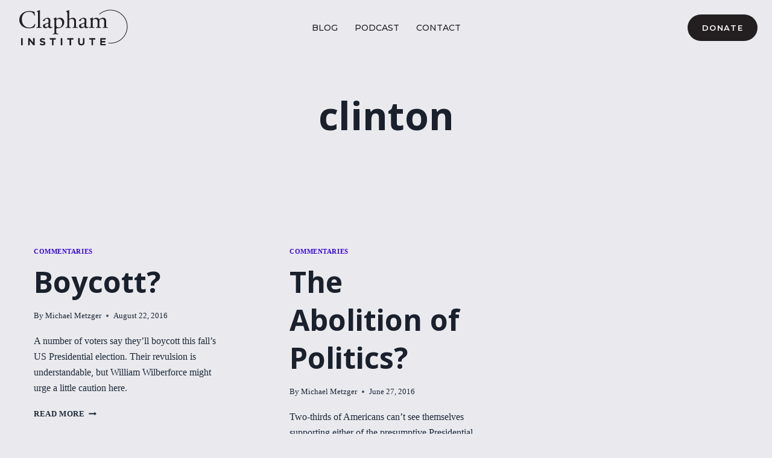

--- FILE ---
content_type: text/css
request_url: https://claphaminstitute.org/wp-content/mu-plugins/admin/js/react/frontend/dist/bundle.css?ver=1.0.0
body_size: 5970
content:
/**
 * Swiper 11.2.10
 * Most modern mobile touch slider and framework with hardware accelerated transitions
 * https://swiperjs.com
 *
 * Copyright 2014-2025 Vladimir Kharlampidi
 *
 * Released under the MIT License
 *
 * Released on: June 28, 2025
 */

/* FONT_START */
@font-face {
  font-family: 'swiper-icons';
  src: url("data:application/font-woff;charset=utf-8;base64, [base64]//wADZ2x5ZgAAAywAAADMAAAD2MHtryVoZWFkAAABbAAAADAAAAA2E2+eoWhoZWEAAAGcAAAAHwAAACQC9gDzaG10eAAAAigAAAAZAAAArgJkABFsb2NhAAAC0AAAAFoAAABaFQAUGG1heHAAAAG8AAAAHwAAACAAcABAbmFtZQAAA/gAAAE5AAACXvFdBwlwb3N0AAAFNAAAAGIAAACE5s74hXjaY2BkYGAAYpf5Hu/j+W2+MnAzMYDAzaX6QjD6/4//Bxj5GA8AuRwMYGkAPywL13jaY2BkYGA88P8Agx4j+/8fQDYfA1AEBWgDAIB2BOoAeNpjYGRgYNBh4GdgYgABEMnIABJzYNADCQAACWgAsQB42mNgYfzCOIGBlYGB0YcxjYGBwR1Kf2WQZGhhYGBiYGVmgAFGBiQQkOaawtDAoMBQxXjg/wEGPcYDDA4wNUA2CCgwsAAAO4EL6gAAeNpj2M0gyAACqxgGNWBkZ2D4/wMA+xkDdgAAAHjaY2BgYGaAYBkGRgYQiAHyGMF8FgYHIM3DwMHABGQrMOgyWDLEM1T9/w8UBfEMgLzE////P/5//f/V/xv+r4eaAAeMbAxwIUYmIMHEgKYAYjUcsDAwsLKxc3BycfPw8jEQA/[base64]/uznmfPFBNODM2K7MTQ45YEAZqGP81AmGGcF3iPqOop0r1SPTaTbVkfUe4HXj97wYE+yNwWYxwWu4v1ugWHgo3S1XdZEVqWM7ET0cfnLGxWfkgR42o2PvWrDMBSFj/IHLaF0zKjRgdiVMwScNRAoWUoH78Y2icB/yIY09An6AH2Bdu/UB+yxopYshQiEvnvu0dURgDt8QeC8PDw7Fpji3fEA4z/PEJ6YOB5hKh4dj3EvXhxPqH/SKUY3rJ7srZ4FZnh1PMAtPhwP6fl2PMJMPDgeQ4rY8YT6Gzao0eAEA409DuggmTnFnOcSCiEiLMgxCiTI6Cq5DZUd3Qmp10vO0LaLTd2cjN4fOumlc7lUYbSQcZFkutRG7g6JKZKy0RmdLY680CDnEJ+UMkpFFe1RN7nxdVpXrC4aTtnaurOnYercZg2YVmLN/d/gczfEimrE/fs/bOuq29Zmn8tloORaXgZgGa78yO9/cnXm2BpaGvq25Dv9S4E9+5SIc9PqupJKhYFSSl47+Qcr1mYNAAAAeNptw0cKwkAAAMDZJA8Q7OUJvkLsPfZ6zFVERPy8qHh2YER+3i/BP83vIBLLySsoKimrqKqpa2hp6+jq6RsYGhmbmJqZSy0sraxtbO3sHRydnEMU4uR6yx7JJXveP7WrDycAAAAAAAH//wACeNpjYGRgYOABYhkgZgJCZgZNBkYGLQZtIJsFLMYAAAw3ALgAeNolizEKgDAQBCchRbC2sFER0YD6qVQiBCv/H9ezGI6Z5XBAw8CBK/m5iQQVauVbXLnOrMZv2oLdKFa8Pjuru2hJzGabmOSLzNMzvutpB3N42mNgZGBg4GKQYzBhYMxJLMlj4GBgAYow/P/PAJJhLM6sSoWKfWCAAwDAjgbRAAB42mNgYGBkAIIbCZo5IPrmUn0hGA0AO8EFTQAA");
  font-weight: 400;
  font-style: normal;
}
/* FONT_END */
:root {
  --swiper-theme-color: #007aff;
  /*
  --swiper-preloader-color: var(--swiper-theme-color);
  --swiper-wrapper-transition-timing-function: initial;
  */
}
:host {
  position: relative;
  display: block;
  margin-left: auto;
  margin-right: auto;
  z-index: 1;
}
.swiper {
  margin-left: auto;
  margin-right: auto;
  position: relative;
  overflow: hidden;
  list-style: none;
  padding: 0;
  /* Fix of Webkit flickering */
  z-index: 1;
  display: block;
}
.swiper-vertical > .swiper-wrapper {
  flex-direction: column;
}
.swiper-wrapper {
  position: relative;
  width: 100%;
  height: 100%;
  z-index: 1;
  display: flex;
  transition-property: transform;
  transition-timing-function: var(--swiper-wrapper-transition-timing-function, initial);
  box-sizing: content-box;
}
.swiper-android .swiper-slide,
.swiper-ios .swiper-slide,
.swiper-wrapper {
  transform: translate3d(0px, 0, 0);
}
.swiper-horizontal {
  touch-action: pan-y;
}
.swiper-vertical {
  touch-action: pan-x;
}
.swiper-slide {
  flex-shrink: 0;
  width: 100%;
  height: 100%;
  position: relative;
  transition-property: transform;
  display: block;
}
.swiper-slide-invisible-blank {
  visibility: hidden;
}
/* Auto Height */
.swiper-autoheight,
.swiper-autoheight .swiper-slide {
  height: auto;
}
.swiper-autoheight .swiper-wrapper {
  align-items: flex-start;
  transition-property: transform, height;
}
.swiper-backface-hidden .swiper-slide {
  transform: translateZ(0);
  -webkit-backface-visibility: hidden;
          backface-visibility: hidden;
}
/* 3D Effects */
.swiper-3d.swiper-css-mode .swiper-wrapper {
  perspective: 1200px;
}
.swiper-3d .swiper-wrapper {
  transform-style: preserve-3d;
}
.swiper-3d {
  perspective: 1200px;
}
.swiper-3d .swiper-slide,
.swiper-3d .swiper-cube-shadow {
  transform-style: preserve-3d;
}
/* CSS Mode */
.swiper-css-mode > .swiper-wrapper {
  overflow: auto;
  scrollbar-width: none;
  /* For Firefox */
  -ms-overflow-style: none;
  /* For Internet Explorer and Edge */
}
.swiper-css-mode > .swiper-wrapper::-webkit-scrollbar {
  display: none;
}
.swiper-css-mode > .swiper-wrapper > .swiper-slide {
  scroll-snap-align: start start;
}
.swiper-css-mode.swiper-horizontal > .swiper-wrapper {
  scroll-snap-type: x mandatory;
}
.swiper-css-mode.swiper-vertical > .swiper-wrapper {
  scroll-snap-type: y mandatory;
}
.swiper-css-mode.swiper-free-mode > .swiper-wrapper {
  scroll-snap-type: none;
}
.swiper-css-mode.swiper-free-mode > .swiper-wrapper > .swiper-slide {
  scroll-snap-align: none;
}
.swiper-css-mode.swiper-centered > .swiper-wrapper::before {
  content: '';
  flex-shrink: 0;
  order: 9999;
}
.swiper-css-mode.swiper-centered > .swiper-wrapper > .swiper-slide {
  scroll-snap-align: center center;
  scroll-snap-stop: always;
}
.swiper-css-mode.swiper-centered.swiper-horizontal > .swiper-wrapper > .swiper-slide:first-child {
  margin-inline-start: var(--swiper-centered-offset-before);
}
.swiper-css-mode.swiper-centered.swiper-horizontal > .swiper-wrapper::before {
  height: 100%;
  min-height: 1px;
  width: var(--swiper-centered-offset-after);
}
.swiper-css-mode.swiper-centered.swiper-vertical > .swiper-wrapper > .swiper-slide:first-child {
  margin-block-start: var(--swiper-centered-offset-before);
}
.swiper-css-mode.swiper-centered.swiper-vertical > .swiper-wrapper::before {
  width: 100%;
  min-width: 1px;
  height: var(--swiper-centered-offset-after);
}
/* Slide styles start */
/* 3D Shadows */
.swiper-3d .swiper-slide-shadow,
.swiper-3d .swiper-slide-shadow-left,
.swiper-3d .swiper-slide-shadow-right,
.swiper-3d .swiper-slide-shadow-top,
.swiper-3d .swiper-slide-shadow-bottom,
.swiper-3d .swiper-slide-shadow,
.swiper-3d .swiper-slide-shadow-left,
.swiper-3d .swiper-slide-shadow-right,
.swiper-3d .swiper-slide-shadow-top,
.swiper-3d .swiper-slide-shadow-bottom {
  position: absolute;
  left: 0;
  top: 0;
  width: 100%;
  height: 100%;
  pointer-events: none;
  z-index: 10;
}
.swiper-3d .swiper-slide-shadow {
  background: rgba(0, 0, 0, 0.15);
}
.swiper-3d .swiper-slide-shadow-left {
  background-image: linear-gradient(to left, rgba(0, 0, 0, 0.5), rgba(0, 0, 0, 0));
}
.swiper-3d .swiper-slide-shadow-right {
  background-image: linear-gradient(to right, rgba(0, 0, 0, 0.5), rgba(0, 0, 0, 0));
}
.swiper-3d .swiper-slide-shadow-top {
  background-image: linear-gradient(to top, rgba(0, 0, 0, 0.5), rgba(0, 0, 0, 0));
}
.swiper-3d .swiper-slide-shadow-bottom {
  background-image: linear-gradient(to bottom, rgba(0, 0, 0, 0.5), rgba(0, 0, 0, 0));
}
.swiper-lazy-preloader {
  width: 42px;
  height: 42px;
  position: absolute;
  left: 50%;
  top: 50%;
  margin-left: -21px;
  margin-top: -21px;
  z-index: 10;
  transform-origin: 50%;
  box-sizing: border-box;
  border: 4px solid var(--swiper-preloader-color, var(--swiper-theme-color));
  border-radius: 50%;
  border-top-color: transparent;
}
.swiper:not(.swiper-watch-progress) .swiper-lazy-preloader,
.swiper-watch-progress .swiper-slide-visible .swiper-lazy-preloader {
  animation: swiper-preloader-spin 1s infinite linear;
}
.swiper-lazy-preloader-white {
  --swiper-preloader-color: #fff;
}
.swiper-lazy-preloader-black {
  --swiper-preloader-color: #000;
}
@keyframes swiper-preloader-spin {
  0% {
    transform: rotate(0deg);
  }
  100% {
    transform: rotate(360deg);
  }
}
/* Slide styles end */

/* Design System Tokens for Sermon Archive Tabs */
:root {
  /* Spacing tokens */
  --spacing-xs: 4px;
  --spacing-sm: 8px;
  --spacing-md: 16px;
  --spacing-lg: 24px;
  --spacing-xl: 32px;
  --spacing-2xl: 48px;

  /* Typography tokens */
  --font-size-sm: 14px;
  --font-size-base: 16px;
  --font-size-lg: 18px;
  --font-weight-normal: 400;
  --font-weight-medium: 500;
  --font-weight-semibold: 600;
  --font-weight-bold: 700;
  --line-height-tight: 1.25;
  --line-height-normal: 1.5;

  /* Color tokens */
  --color-primary-50: #eff6ff;
  --color-primary-100: #dbeafe;
  --color-primary-500: #3b82f6;
  --color-primary-600: #2563eb;
  --color-primary-700: #1d4ed8;
  --color-primary-800: #1e40af;

  --color-indigo-50: #eef2ff;
  --color-indigo-500: #6366f1;
  --color-indigo-600: #4f46e5;
  --color-indigo-700: #4338ca;

  --color-gray-50: #f9fafb;
  --color-gray-100: #f3f4f6;
  --color-gray-200: #e5e7eb;
  --color-gray-300: #d1d5db;
  --color-gray-400: #9ca3af;
  --color-gray-500: #6b7280;
  --color-gray-600: #4b5563;
  --color-gray-700: #374151;
  --color-gray-800: #1f2937;
  --color-gray-900: #111827;

  --color-white: #ffffff;
  --color-black: #000000;

  /* Border radius tokens */
  --border-radius-sm: 6px;
  --border-radius-md: 8px;
  --border-radius-lg: 12px;

  /* Shadow tokens */
  --shadow-sm: 0 1px 2px 0 rgba(0, 0, 0, 0.05);
  --shadow-md: 0 4px 6px -1px rgba(0, 0, 0, 0.1), 0 2px 4px -1px rgba(0, 0, 0, 0.06);
  --shadow-lg: 0 10px 15px -3px rgba(0, 0, 0, 0.1), 0 4px 6px -2px rgba(0, 0, 0, 0.05);

  /* Transition tokens */
  --transition-fast: 150ms ease-in-out;
  --transition-medium: 250ms ease-in-out;
  --transition-slow: 350ms ease-in-out;

  /* Breakpoints */
  --breakpoint-sm: 640px;
  --breakpoint-md: 768px;
  --breakpoint-lg: 1024px;
  --breakpoint-xl: 1280px;
}

/* Sermon Tabs Container */
.sermon-tabs-container {
  width: 100%;
  margin-bottom: var(--spacing-lg);
}

/* Desktop Swiper Styles */
.tabs-swiper {
  overflow: visible !important;
  padding: var(--spacing-sm) 0;
}

.tabs-swiper .swiper-wrapper {
  align-items: center;
}

.tabs-swiper .swiper-slide {
  width: auto !important;
  flex-shrink: 0;
}

/* Tab Button Base Styles */
.tab-button {
  font-size: var(--font-size-base);
  font-weight: var(--font-weight-medium);
  background: transparent;
  border: none;
  color: var(--color-gray-600); /* Inactive tabs - lighter gray */
  border-bottom: 2px solid transparent;
  cursor: pointer;
  transition: color var(--transition-fast), border-color var(--transition-fast), background-color var(--transition-fast);
  white-space: nowrap;
  user-select: none;
  position: relative;
  outline: none;
  box-shadow: none; /* Remove any shadows */
}

/* Tab Button Active State */
.tab-button[data-active="true"] {
  color: var(--color-gray-900); /* Active tabs use dark gray instead of blue */
  border-bottom-color: transparent; /* Remove underline from active tab */
  background-color: transparent; /* Ensure no background */
}

/* Explicitly prevent active tabs from getting background on hover */
.tab-button[data-active="true"]:hover {
  background-color: transparent !important;
  box-shadow: none !important; /* Ensure no shadows on active hover */
}

/* Tab Button Hover/Focus State */
.tab-button:hover:not([data-active="true"]),
.tab-button:focus:not([data-active="true"]) {
  color: var(--color-gray-900); /* Use same dark gray as active tabs */
  background-color: rgba(107, 114, 128, 0.05); /* var(--color-gray-500) with 5% opacity */
  box-shadow: none !important; /* Ensure no shadows on hover */
}

.tab-button:focus {
  outline: 2px solid var(--color-indigo-500);
  outline-offset: 2px;
}

/* Mobile Dropdown Styles */
.mobile-dropdown-button {
  width: 100%;
  padding: var(--spacing-md) var(--spacing-lg);
  font-size: var(--font-size-base);
  font-weight: var(--font-weight-semibold);
  color: var(--color-gray-900);
  background-color: var(--color-white);
  border: 1px solid var(--color-gray-300);
  border-radius: var(--border-radius-lg);
  box-shadow: var(--shadow-sm);
  cursor: pointer;
  transition: all var(--transition-fast);
  text-align: left;
}

.mobile-dropdown-button:hover {
  border-color: var(--color-indigo-500);
  box-shadow: var(--shadow-md);
}

.mobile-dropdown-button:focus {
  outline: none;
  border-color: var(--color-indigo-500);
  box-shadow: 0 0 0 3px rgba(99, 102, 241, 0.1);
}

/* Mobile Dropdown Menu */
.mobile-dropdown-menu {
  position: absolute;
  z-index: 50;
  width: 100%;
  margin-top: var(--spacing-xs);
  background-color: var(--color-white);
  border: 1px solid var(--color-gray-300);
  border-radius: var(--border-radius-lg);
  box-shadow: var(--shadow-lg);
  overflow: hidden;
}

/* Mobile Dropdown Item */
.mobile-dropdown-item {
  width: 100%;
  padding: var(--spacing-md) var(--spacing-lg);
  font-size: var(--font-size-base);
  color: var(--color-gray-600); /* Match desktop inactive tab color */
  background-color: transparent;
  border: none;
  border-bottom: 2px solid transparent;
  cursor: pointer;
  transition: color var(--transition-fast), border-color var(--transition-fast);
  text-align: left;
}

.mobile-dropdown-item:hover {
  color: var(--color-gray-900); /* Match desktop hover color */
}

.mobile-dropdown-item[data-active="true"] {
  color: var(--color-gray-900); /* Match desktop active tab color */
  border-bottom-color: transparent; /* Remove underline from mobile active item */
  font-weight: var(--font-weight-semibold);
}

.mobile-dropdown-item:first-child {
  border-radius: var(--border-radius-lg) var(--border-radius-lg) 0 0;
}

.mobile-dropdown-item:last-child {
  border-radius: 0 0 var(--border-radius-lg) var(--border-radius-lg);
}

/* Chevron Icon Animation */
.dropdown-chevron {
  width: 20px;
  height: 20px;
  transition: transform var(--transition-medium);
}

.dropdown-chevron.open {
  transform: rotate(180deg);
}

/* Tab Panel Styles */
.tab-panel {
  animation: fadeIn var(--transition-medium) ease-in-out;
}

@keyframes fadeIn {
  from {
    opacity: 0;
    transform: translateY(var(--spacing-sm));
  }
  to {
    opacity: 1;
    transform: translateY(0);
  }
}

/* Responsive Design */
@media (max-width: 767px) {
  .sermon-tabs-container {
    margin-bottom: var(--spacing-md);
  }
  
  .tab-button {
    font-size: var(--font-size-sm);
  }
}

@media (min-width: 768px) and (max-width: 1023px) {
  .tabs-swiper {
    padding: var(--spacing-md) 0;
  }
}

@media (min-width: 1024px) {
  .tabs-swiper {
    padding: var(--spacing-lg) 0;
  }
  
  .tab-button {
    font-size: var(--font-size-lg);
  }
}

/* High contrast mode support */
@media (prefers-contrast: high) {
  .tab-button {
    border-bottom-width: 3px;
  }
  
  .tab-button:focus {
    outline-width: 3px;
  }
  
  .mobile-dropdown-item {
    border-bottom-width: 3px;
  }
}

/* Reduced motion support */
@media (prefers-reduced-motion: reduce) {
  .tab-button {
    transition: none;
  }
  
  .mobile-dropdown-item {
    transition: none;
  }
  
  .dropdown-chevron {
    transition: none;
  }
  
  .tab-panel {
    animation: none;
  }
}

/* Print styles */
@media print {
  .sermon-tabs-container {
    display: none;
  }
}

/* Person Modal Styles */
.person-modal-overlay {
  position: fixed;
  top: 0;
  left: 0;
  right: 0;
  bottom: 0;
  background: rgba(0, 0, 0, 0.6);
  display: flex;
  align-items: center;
  justify-content: center;
  z-index: 1000;
}

.person-modal {
  background: #fff;
  border-radius: 8px;
  max-width: 640px;
  width: 90%;
  max-height: 80vh;
  padding: 2rem 1.5rem 1.5rem 1.5rem;
  box-shadow: 0 8px 32px rgba(0,0,0,0.18);
  position: relative;
  text-align: center;
  display: flex;
  flex-direction: column;
  overflow: hidden;
}

.person-modal-header {
  flex-shrink: 0;
}

.person-modal-headshot {
  width: 200px;
  height: 200px;
  object-fit: cover;
  border-radius: 50%;
  margin: 0 auto 1rem auto;
  display: block;
}

/* Modal headshot container for initials placeholder */
.person-modal-headshot-container {
  width: 200px;
  height: 200px;
  margin: 0 auto 1rem auto;
  border-radius: 50%;
  position: relative;
  overflow: hidden;
}

/* Modal initials placeholder styling */
.person-modal-headshot-container > div {
  border-radius: 50%;
  z-index: 1;
}

/* Ensure modal image has higher z-index */
.person-modal-headshot-container img {
  z-index: 10;
}

.person-modal-name {
  margin: 0.5rem 0 0.25rem 0;
  font-size: 1.75rem;
  font-weight: bold;
}

.person-modal-designation {
  margin: 0 0 1rem 0;
  font-size: 1.25rem;
  color: #666;
}

.person-modal-socials {
  margin-bottom: 1.5rem;
}

.person-modal-bio {
  font-size: 1.125rem;
  line-height: 1.6;
  color: #333;
  margin-bottom: 1.5rem;
  text-align: left;
  overflow-y: auto;
  flex: 1;
  min-height: 0;
}

/* Rich text formatting styles within bio */
.person-modal-bio p {
  margin-bottom: 1rem;
}

.person-modal-bio p:last-child {
  margin-bottom: 0;
}

.person-modal-bio h1,
.person-modal-bio h2,
.person-modal-bio h3,
.person-modal-bio h4,
.person-modal-bio h5,
.person-modal-bio h6 {
  margin-top: 1.5rem;
  margin-bottom: 0.5rem;
  font-weight: bold;
}

.person-modal-bio h1:first-child,
.person-modal-bio h2:first-child,
.person-modal-bio h3:first-child,
.person-modal-bio h4:first-child,
.person-modal-bio h5:first-child,
.person-modal-bio h6:first-child {
  margin-top: 0;
}

.person-modal-bio ul,
.person-modal-bio ol {
  margin-bottom: 1rem;
  padding-left: 1.5rem;
}

.person-modal-bio li {
  margin-bottom: 0.25rem;
}

.person-modal-bio strong {
  font-weight: bold;
}

.person-modal-bio em {
  font-style: italic;
}

.person-modal-bio a {
  color: #2563eb;
  text-decoration: underline;
}

.person-modal-bio a:hover {
  color: #1d4ed8;
}

.person-modal-bio blockquote {
  border-left: 4px solid #e5e7eb;
  padding-left: 1rem;
  margin: 1rem 0;
  font-style: italic;
  color: #6b7280;
}

.person-modal-close {
  position: absolute;
  top: 0.5rem;
  right: 0.5rem;
  background: none;
  border: none;
  width: 2rem;
  height: 2rem;
  font-size: 1.2rem;
  cursor: pointer;
  display: flex;
  align-items: center;
  justify-content: center;
  z-index: 1001;
  color: #333;
}
.person-modal-close:hover {
  background: none;
  border: none;
  color: #333;
}
.person-modal-close:focus {
  outline: none;
  background: none;
  border: none;
  color: #333;
}

/* Social Icons - Hover Effects */
.dc-person-social:hover {
  background-color: var(--base-200) !important;
  color: var(--base-700) !important;
  transform: translateY(-1px);
  transition: all 0.2s ease;
}

.dc-person-social-email:hover {
  background-color: #ea4335 !important;
  color: white !important;
}

.dc-person-social-facebook:hover {
  background-color: #1877f2 !important;
  color: white !important;
}

.dc-person-social-instagram:hover {
  background-color: #e4405f !important;
  color: white !important;
}

.dc-person-social-x:hover {
  background-color: #000 !important;
  color: white !important;
}

.dc-person-social-tiktok:hover {
  background-color: #000 !important;
  color: white !important;
}

.dc-person-social-linkedin:hover {
  background-color: #0a66c2 !important;
  color: white !important;
}

/* FontAwesome icons are handled by FontAwesome CSS */

/* Clickable elements - show pointer cursor */
.dc-person-modal-trigger {
  cursor: pointer;
}

/* Inline Person Component Spacing */
.dc-person-module .dc-person-headshot {
  margin-bottom: 1rem;
}

.dc-person-module .dc-person-name {
  margin-bottom: 0.5rem;
}

.dc-person-module .dc-person-designation {
  margin-bottom: 0;
}

/* Skeleton Loader Animation */
@keyframes skeleton-pulse {
  0% {
    opacity: 0.6;
  }
  50% {
    opacity: 1;
  }
  100% {
    opacity: 0.6;
  }
}

.animate-pulse {
  animation: skeleton-pulse 2s cubic-bezier(0.4, 0, 0.6, 1) infinite;
}

.dc-person-skeleton {
  pointer-events: none;
}

.dc-person-headshot-skeleton {
  min-height: 120px;
}

/* Aspect ratio utilities for skeleton */
.dc-person-headshot-skeleton.portrait {
  aspect-ratio: 3/4;
}

.dc-person-headshot-skeleton.square {
  aspect-ratio: 1/1;
}

.dc-person-headshot-skeleton.square.rounded-full {
  aspect-ratio: 1/1;
  border-radius: 50%;
}

